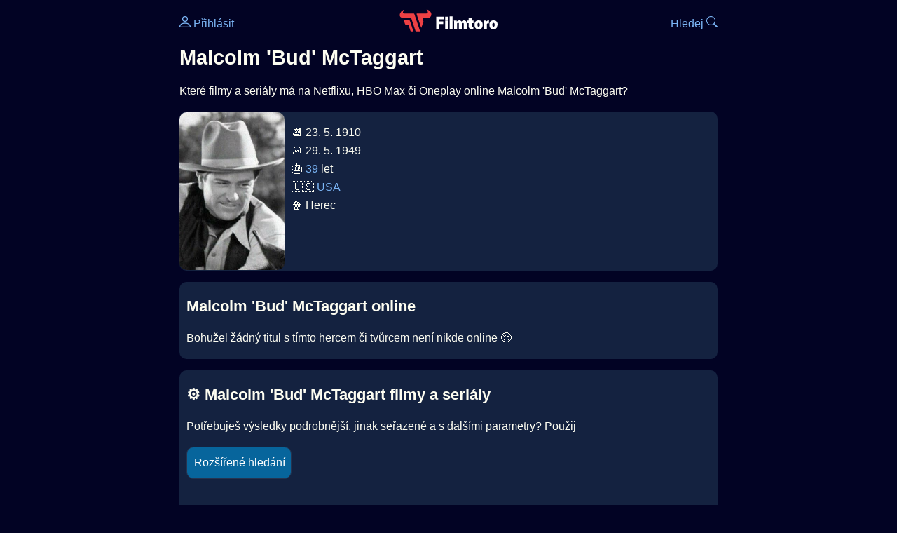

--- FILE ---
content_type: text/html; charset=utf-8
request_url: https://www.google.com/recaptcha/api2/aframe
body_size: 269
content:
<!DOCTYPE HTML><html><head><meta http-equiv="content-type" content="text/html; charset=UTF-8"></head><body><script nonce="5kThqQhp7TBS5zVKijhF3w">/** Anti-fraud and anti-abuse applications only. See google.com/recaptcha */ try{var clients={'sodar':'https://pagead2.googlesyndication.com/pagead/sodar?'};window.addEventListener("message",function(a){try{if(a.source===window.parent){var b=JSON.parse(a.data);var c=clients[b['id']];if(c){var d=document.createElement('img');d.src=c+b['params']+'&rc='+(localStorage.getItem("rc::a")?sessionStorage.getItem("rc::b"):"");window.document.body.appendChild(d);sessionStorage.setItem("rc::e",parseInt(sessionStorage.getItem("rc::e")||0)+1);localStorage.setItem("rc::h",'1769456513647');}}}catch(b){}});window.parent.postMessage("_grecaptcha_ready", "*");}catch(b){}</script></body></html>